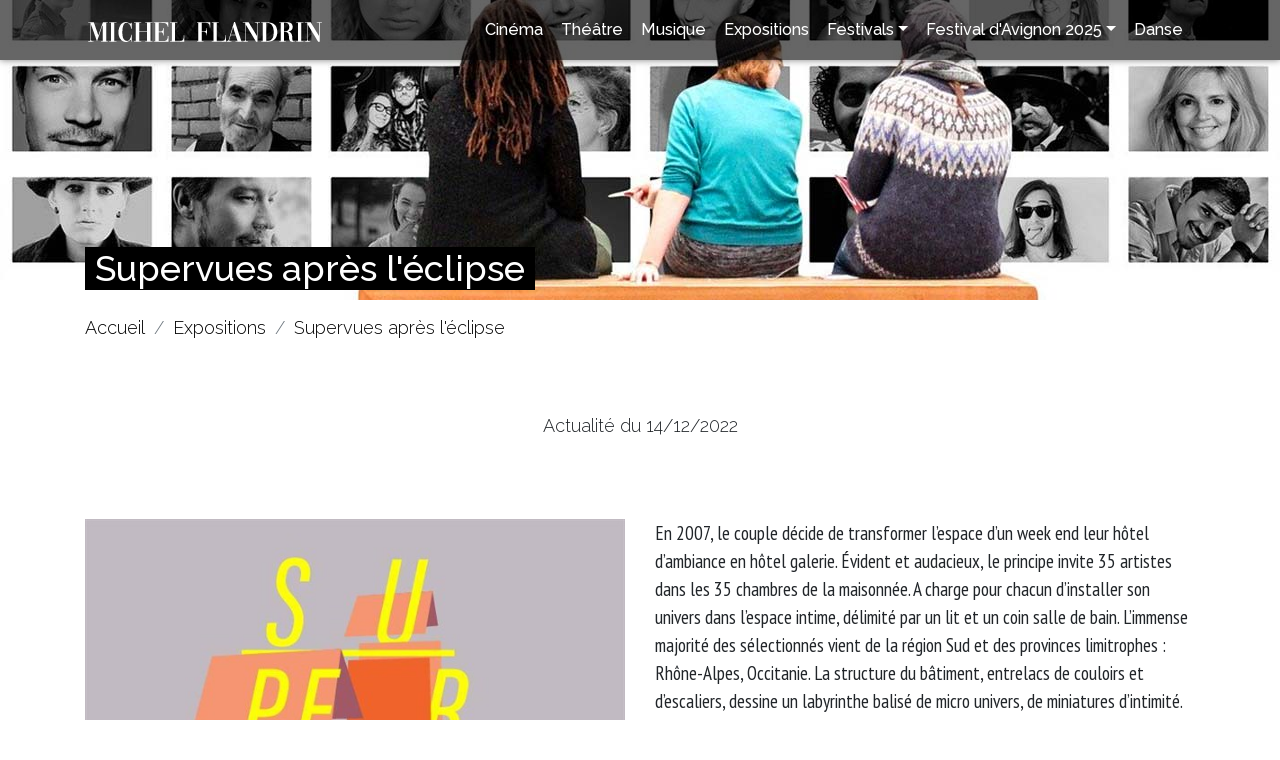

--- FILE ---
content_type: text/html; charset=utf-8
request_url: https://www.michel-flandrin.fr/expositions/supervues-apres-l-eclipse.htm
body_size: 4577
content:
<!DOCTYPE html>
<html lang="fr">
  
  <head>
    <meta charset="utf-8" />
    <title>Supervues apr&#232;s l&#39;&#233;clipse - Les sorties de Michel Flandrin</title>
    <meta name="description" content="Les Petites surfaces de l’art contemporain r&#233;int&#232;grent l’H&#244;tel Burrhus de Vaison la Romaine" />
    <link rel="stylesheet" type="text/css" href="https://maxcdn.bootstrapcdn.com/bootstrap/4.5.0/css/bootstrap.min.css" />
    <link rel="stylesheet" type="text/css" href="https://cdnjs.cloudflare.com/ajax/libs/font-awesome/4.7.0/css/font-awesome.min.css" />
    <link rel="stylesheet" type="text/css" href="/Common/Css/Bootstrap/Common.css?10.4.1.29990" />
    <link rel="stylesheet" type="text/css" href="/Skin/Skin.css?220629121126" />
    <link rel="stylesheet" type="text/css" href="/Skin/Skin-5172.css?210602072246" />
    <script src="/Common/Js/MooToolsCore.js?10.4.1.29990"></script>
    <script src="/Common/Js/Common.js?10.4.1.29990"></script>
    <script src="https://ajax.googleapis.com/ajax/libs/jquery/3.3.1/jquery.min.js"></script>
    <script src="https://cdnjs.cloudflare.com/ajax/libs/popper.js/1.12.3/umd/popper.min.js"></script>
    <script src="https://maxcdn.bootstrapcdn.com/bootstrap/4.1.3/js/bootstrap.min.js"></script>
    <script src="/Common/Js/Bootstrap/Web.js?10.4.1.29990"></script>
<script async src="https://www.googletagmanager.com/gtag/js?id=UA-8862045-24"></script>
<script>
  window.dataLayer = window.dataLayer || [];
  function gtag(){dataLayer.push(arguments);}
  gtag('js', new Date());

  gtag('config', 'UA-8862045-24');
</script>
    <meta property="og:locale" content="fr_FR" />
    <meta property="og:type" content="article" />
    <meta property="og:title" content="Supervues apr&#232;s l&#39;&#233;clipse" />
    <meta property="og:site_name" content="Les sorties de Michel Flandrin" />
    <meta property="og:description" content="Les Petites surfaces de l’art contemporain r&#233;int&#232;grent l’H&#244;tel Burrhus de Vaison la Romaine" />
    <meta property="og:url" content="https://www.michel-flandrin.fr/expositions/supervues-apres-l-eclipse.htm" />
    <meta property="og:image" content="https://www.michel-flandrin.fr/Medias/Pages/5172/Actualites/2022-12/2819@1200x630f.jpg?m=250508093606" />
    <meta property="og:image:width" content="1200" />
    <meta property="og:image:height" content="630" />

    <meta name="viewport" content="width=device-width, initial-scale=1, shrink-to-fit=no, user-scalable=no">
    <link rel="shortcut icon" href="/Medias/Skin/Medias/favicon.svg" />
    <link rel="apple-touch-icon" href="/Medias/Skin/Medias/favicon-apple.png">
    <link rel="stylesheet" type="text/css" href="/Medias/Skin/Medias/animate.css" />
    <script src="/Medias/Skin/Medias/wow-min.js"></script>
    <script src="/Medias/Skin/Medias/jquery-inviewport-min.js"></script>
    <meta name="theme-color" content="#bf141a">
	<meta name="msapplication-navbutton-color" content="#bf141a">
	<meta name="apple-mobile-web-app-status-bar-style" content="#bf141a">
  </head>
  
  <body>
  
    <header class="fixed-top">
      <div class="container">
        <nav class="navbar navbar-expand-xl navbar-light bg-light">
<button class="navbar-toggler" type="button" data-toggle="collapse" data-target="#Menu" aria-controls="Menu" aria-expanded="false" aria-label="Toggle navigation"><span class="navbar-toggler-icon"></span></button>
<a class="navbar-brand" href="/"><img src="/Medias/Skin/Medias/michel-flandrin-w.svg" alt="Les sorties de Michel Flandrin" class="logo img-fluid"></a>
<div class="collapse navbar-collapse" id="Menu">
<ul class="navbar-nav ml-auto">
<li class="nav-item"><a class="nav-link cinema" href="/cinema.htm">Cinéma</a></li>
<li class="nav-item"><a class="nav-link theatre" href="/theatre.htm">Théâtre</a></li>
<li class="nav-item"><a class="nav-link musique" href="/musique.htm">Musique</a></li>
<li class="nav-item"><a class="nav-link expositions" href="/expositions.htm">Expositions</a></li>
<li class="nav-item dropdown">
<a class="nav-link festivals dropdown-toggle" id="Menu-5447" data-toggle="dropdown" aria-haspopup="true" aria-expanded="false">Festivals</a>
<div class="dropdown-menu festivals" aria-labelledby="Menu-5447"><ul class="festivals"><li><a class="festival-avignon-2021">Festival d'Avignon 2021</a><ul class="festival-avignon-2021"><li><a href="/festivals/festival-avignon-2021/festival-avignon-2021-in.htm">Festival d'Avignon 2021 In</a></li><li><a href="/festivals/festival-avignon-2021/festival-avignon-2021-off.htm">Festival d'Avignon 2021 Off</a></li></ul></li><li><a class="festival-d-avignon-2022">Festival d'Avignon 2022</a><ul class="festival-d-avignon-2022"><li><a href="/festivals/festival-d-avignon-2022/festival-d-avignon-2022-in.htm">Festival d'Avignon 2022 In</a></li><li><a href="/festivals/festival-d-avignon-2022/festival-d-avignon-2022-off.htm">Festival d'Avignon 2022 Off</a></li></ul></li><li><a class="festival-d-avignon-2023">Festival d'Avignon 2023</a><ul class="festival-d-avignon-2023"><li><a href="/festivals/festival-d-avignon-2023/festival-d-avignon-2023-in.htm">Festival d'Avignon 2023 In</a></li><li><a href="/festivals/festival-d-avignon-2023/festival-d-avignon-2023-off.htm">Festival d'Avignon 2023 Off</a></li></ul></li><li><a class="festival-d-avignon-2024">Festival d'Avignon 2024</a><ul class="festival-d-avignon-2024"><li><a href="/festival-d-avignon-2024/festivals/festival-d-avignon-2024-in.htm">Festival d'Avignon 2024 In</a></li><li><a href="/festival-d-avignon-2024/festivals/festival-d-avignon-2024-off.htm">Festival d'Avignon 2024 Off</a></li></ul></li><li><a href="/festivals/autres-festivals.htm">Autres festivals</a></ul></div></li>
<li class="nav-item dropdown">
<a class="nav-link festival-d-avignon-2025 dropdown-toggle" id="Menu-7281" data-toggle="dropdown" aria-haspopup="true" aria-expanded="false">Festival d'Avignon 2025</a>
<div class="dropdown-menu festival-d-avignon-2025" aria-labelledby="Menu-7281"><ul class="festival-d-avignon-2025"><li><a href="/festival-d-avignon-2025/festival-d-avignon-2025-in.htm">Festival d'Avignon 2025 In</a></li><li><a href="/festival-d-avignon-2025/festival-d-avignon-2025-off.htm">Festival d'Avignon 2025 Off</a></ul></div></li>
<li class="nav-item"><a class="nav-link danse" href="/danse.htm">Danse</a></li>
</ul></div></nav>
      </div>
    </header>
    
    <div class="page-title">
      <div class="container">
        <h1>Supervues après l'éclipse</h1>
      </div>
    </div>
    
    <div class="container">
      

<ol class="breadcrumb" vocab="http://schema.org/" typeof="BreadcrumbList">
  <li class="breadcrumb-item" property="itemListElement" typeof="ListItem"><a href="/" property="item" typeof="WebPage"><span property="name">Accueil</span></a><meta property="position" content="1"></li>
  <li class="breadcrumb-item" property="itemListElement" typeof="ListItem"><a href="/expositions.htm" property="item" typeof="WebPage"><span property="name">Expositions</span></a><meta property="position" content="2"></li>
  <li class="breadcrumb-item" property="itemListElement" typeof="ListItem"><a href="/expositions/supervues-apres-l-eclipse.htm" property="item" typeof="WebPage"><span property="name">Supervues après l'éclipse</span></a><meta property="position" content="3"></li>
</ol>


    </div>
    
    <div class="page-date">Actualité du 14/12/2022</div><section>
  <div class="container">
    <div class="row">
      <div class="col col-12 col-md-6">
        <img class="img-fluid" src="/Medias/Pages/6035/Blocks/4961/Medias/10515.jpg?m=221214072839" alt="" />
        <p><em><strong>S</strong>timulés par la curiosité nous</em><br /><em><strong>U</strong>sons nos semelles et nos genoux de</em><br /><em><strong>P</strong>alier en palier</em><br /><em>  Ici à gauche, là à droite puis à droite encore, quelques marches, un autre escalier, un couloir puis encore un escalier. La chambre Quatorze est bien loin de la       Dix     et de la Onze et la Vingt-sept ne connaît pas la Trente-et-un, on cherche la Trente, il y a bien la Vingt et la Quarante !</em><br /><em><strong>E</strong>numérant les chambres on est déboussolé par les propositions de Nord que nous indiquent les artistes.</em><br /><em>   Les chambres ne nous laissent aucun répit, car toutes ou presque accueillent un oiseau - si les artistes sont des oiseaux, inutiles et indispensables.</em><br /><em><strong>R</strong>evenant, respirant, ravis nous savons faire usage du verbe</em><br /><em><strong>V</strong>oir. Perdus dans tous les sens nous rêvons d'</em><br /><em><strong>U</strong>biquité</em><br /><em><strong>E</strong>mus, un peu grisés aussi, très gais, nous repartons prêts à parcourir de nouveaux</em><br /><em><strong>S</strong>entiers.</em></p>
<p><em>Jean Baptiste G</em>urly définit ainsi les <strong>Supervues</strong> imaginées avec son épouse Laurence<span style="color: #41464c;"><span style="font-family: Pathway Gothic One, sans-serif;"><span style="font-size: small;">.</span></span></span></p>
      </div>
      <div class="col col-12 col-md-6">
        <p>En 2007, le couple décide de transformer l’espace d’un week end leur hôtel d’ambiance en hôtel galerie. Évident et audacieux, le principe invite 35 artistes dans les 35 chambres de la maisonnée. A charge pour chacun d’installer son univers dans l’espace intime, délimité par un lit et un coin salle de bain. L’immense majorité des sélectionnés vient de la région Sud et des provinces limitrophes : Rhône-Alpes, Occitanie. La structure du bâtiment, entrelacs de couloirs et d’escaliers, dessine un labyrinthe balisé de micro univers, de miniatures d’intimité. Au résidents s’ajoute un artiste surprise (en l’occurrence Thierry Lagalla plasticien atypique, lâché en liberté pour une série de performances surprises).</p>
<p>Le mot de la fin avec Laurence Gurly:</p>
<p><em><strong>Supervues</strong> c’est l’occasion de croiser de nouvelles idées comme on croise de nouvelles têtes.  La parole, le regard  libre des artistes est tellement nécessaire.</em> <em>Quel boulot ces artistes ! quelle drôle de manière de voir le monde, de s’approcher des choses et des idées.  Après deux années d’interruption, pour des raisons qu’on imagine, le week-end de douce promiscuité réintègre la bâtisse de la Place Montfort. La même joie de célébrer la création contemporaine sans compétition et dans sa diversité. On s’étonne , on pose des questions, on s’approche, on comprend ou seulement un peu.  </em></p>
<p><em><strong>Supervues, 35 artistes / 35 chambres et quelques performances</strong>: du vendredi 16 au dimanche 18 décembre, en entrée libre comme toujours.</em></p>
<div> . </div>
<div> </div>
<div> </div>
<div> </div>
<div> </div>
        <img class="img-fluid" src="/Medias/Pages/6035/Blocks/4961/Medias/10517.jpg?m=221214072856" alt="" />
      </div>
    </div>
  </div>
</section><section><div class="container text-center p-5"><a href="/expositions.htm" class="btn btn-primary">Retour à la liste des articles</a></div></section>
    
    <footer>
      <div class="container">
        <div class="row">
          <div class="col-12 text-center">
            <nav>
              <a href="/mentions-legales.htm" class="">Mentions l&#233;gales</a><a href="/contact.htm" class="">Contact</a>
            </nav>
            <div>Reproduction partielle ou totale strictement interdite • Technologie <a href="http://www.napsys.fr" target="_blank" style="color:inherit">NAPSYS™</a></div>
          </div>
        </div>
        <div class="row mt-5">
          <div class="col-12 col-sm-6 col-md-4">
            <img src="/Medias/Skin/Medias/logo-michel-flandrin-w.svg" class="img-fluid" alt="Les Sorties de Michel Flandrin" style="margin-bottom:30px">
          </div>
          <div class="col-12 col-sm-6 col-md-8 text-center">
            <h3>Retrouvez-nous sur les réseaux sociaux</h3>
            <div class="socials">
              <a href="https://www.facebook.com/profile.php?id=100017137024382" target="_blank" title="Suivez-moi sur Facebook"><i class="fa fa-facebook-official" aria-hidden="true"></i></a>
              <a href="https://www.instagram.com/michel_flandrin" target="_blank" title="Suivez-moi sur Instagram"><i class="fa fa-instagram" aria-hidden="true"></i></a>
            </div>
          </div>
        </div>
      </div>
    </footer>
    
    <script>
      new WOW().init();
      
      $('a[href^="#"]').on('click', function(event) {
        var target = $( $(this).attr('href') );
        if( target.length ) {
          event.preventDefault();
          $('html, body').animate({
            scrollTop: target.offset().top - 60
          }, 500);
        }
      });
    </script>
    
  </body>
</html>

--- FILE ---
content_type: text/css
request_url: https://www.michel-flandrin.fr/Skin/Skin-5172.css?210602072246
body_size: -61
content:
.page-title {
  background-image: url(/Medias/Skin/Medias/header-expositions.jpg);
}

h1 {
  background-color: black;
  padding: 0 10px;
}

--- FILE ---
content_type: image/svg+xml
request_url: https://www.michel-flandrin.fr/Medias/Skin/Medias/michel-flandrin-w.svg
body_size: 6662
content:
<svg id="Calque_1" data-name="Calque 1" xmlns="http://www.w3.org/2000/svg" viewBox="0 0 351.52 30.05"><defs><style>.cls-1{fill:#fff;}</style></defs><path class="cls-1" d="M23.92,90.19v.26h-.18Zm8.12,1V90.5H30.66a4.42,4.42,0,0,1-1-.13,2.31,2.31,0,0,1-.86-.42,1.12,1.12,0,0,1-.39-.81,3.52,3.52,0,0,1-.09-.87V66.61l.35-.09,8.56,24.24q2.1-5.94,4.13-11.86t4-11.86l.35.09,0,23.32H43.22v.79H53.31V90.5H51V62.85h2.36v-.74H46.15l-6.82,19.7-6.85-19.7H24.05v.74h3.19a5,5,0,0,1,.15,1.24c0,.78.07,1.77.09,3s0,2.61,0,4.17,0,3.13,0,4.74v4.39c0,1.44,0,2.75,0,3.93s0,2.18-.07,3-.06,1.38-.08,1.64c-.09.78-.42,1.24-1,1.35a7.83,7.83,0,0,1-1.94.13h-.52v.79Z" transform="translate(-23.74 -61.67)"/><path class="cls-1" d="M55.54,62.11H66.41v.74H63.27V90.5h3.14v.74H55.54V90.5h2.75V62.85H55.54Z" transform="translate(-23.74 -61.67)"/><path class="cls-1" d="M88.78,91.24a8.19,8.19,0,0,0,0-.83,3.42,3.42,0,0,0-.17-.81,1.78,1.78,0,0,0-.37-.63.8.8,0,0,0-.64-.26,1.35,1.35,0,0,0-.59.21c-.24.15-.53.34-.85.57A15.7,15.7,0,0,1,83.86,91a6.67,6.67,0,0,1-3.25.76A9.38,9.38,0,0,1,76,90.56a10.83,10.83,0,0,1-3.52-3.12,15.09,15.09,0,0,1-2.23-4.61,19.7,19.7,0,0,1-.78-5.61,22,22,0,0,1,.76-5.79,16.87,16.87,0,0,1,2.21-5A11.59,11.59,0,0,1,75.94,63a8.86,8.86,0,0,1,4.8-1.31,5.54,5.54,0,0,1,2.1.37,15.8,15.8,0,0,1,1.7.81l1.49.81a3.18,3.18,0,0,0,1.48.37,1,1,0,0,0,.79-.29,1.64,1.64,0,0,0,.35-.89h.78v8.82h-.87a10.92,10.92,0,0,0-.68-3.16,11.82,11.82,0,0,0-1.51-2.89,7.79,7.79,0,0,0-2.16-2.09,4.76,4.76,0,0,0-2.64-.81,4,4,0,0,0-2.4.74,6.35,6.35,0,0,0-1.71,2,12,12,0,0,0-1.11,2.77,25.72,25.72,0,0,0-.65,3.14,26.64,26.64,0,0,0-.31,3.15c0,1-.07,1.94-.07,2.73a38.71,38.71,0,0,0,.27,4.52,15.41,15.41,0,0,0,1,4.19A7.91,7.91,0,0,0,78.86,89a5.7,5.7,0,0,0,3.8,1.21A3.43,3.43,0,0,0,85,89.3a9,9,0,0,0,1.83-2.36,16.06,16.06,0,0,0,1.29-3.06,18.78,18.78,0,0,0,.68-3h.65v10.4Z" transform="translate(-23.74 -61.67)"/><path class="cls-1" d="M100.7,76.83V90.5h2.84v.74H92.88V90.5H95.5l-.22-27.65h-2.4v-.74h10.66v.74H100.7V76h11.84V62.85h-2.75v-.74h10.65v.74h-2.75V90.5h2.75v.74H109.79V90.5h2.75V76.83Z" transform="translate(-23.74 -61.67)"/><path class="cls-1" d="M130,90.37h4.24c1.34,0,2.58,0,3.74-.11a7,7,0,0,0,3-.83,5,5,0,0,0,2-2.3,10.86,10.86,0,0,0,.74-4.49h.74v8.6H122.5V90.5h2.18V62.85H122.5v-.74h21.88l0,7.16h-.74a8.61,8.61,0,0,0-1.25-3.69,5.29,5.29,0,0,0-2.18-1.88,7.69,7.69,0,0,0-2.93-.65c-1.09,0-2.26-.07-3.51-.07H130V75.87h1.14c.9,0,1.7,0,2.38-.09a3.59,3.59,0,0,0,1.73-.57,2.87,2.87,0,0,0,1-1.51,9.72,9.72,0,0,0,.4-2.86h.7v11h-.7a10.81,10.81,0,0,0-.33-2.64,3.3,3.3,0,0,0-.81-1.49,2.54,2.54,0,0,0-1.27-.65,7.86,7.86,0,0,0-1.7-.16H130Z" transform="translate(-23.74 -61.67)"/><path class="cls-1" d="M168.4,81.59v9.65H146.87V90.5h2.75V62.85h-2.75v-.74h10.74v.74h-3.05V90.5h5.11a27.63,27.63,0,0,0,3.51-.2,4.63,4.63,0,0,0,2.51-1.07,5.37,5.37,0,0,0,1.51-2.66,19.6,19.6,0,0,0,.5-5Z" transform="translate(-23.74 -61.67)"/><path class="cls-1" d="M207.49,69.82h-.78a11.48,11.48,0,0,0-.7-4,4.39,4.39,0,0,0-1.68-2.08,5.54,5.54,0,0,0-2.54-.77c-1-.07-2-.11-3.21-.11h-4.1v13h1.44c1,0,1.86,0,2.62-.07a3.71,3.71,0,0,0,1.9-.57,2.9,2.9,0,0,0,1.13-1.57,9.88,9.88,0,0,0,.38-3.12h.69v11.4H202a9.18,9.18,0,0,0-.4-2.73,3.6,3.6,0,0,0-1-1.58,3.17,3.17,0,0,0-1.44-.72,9.65,9.65,0,0,0-1.88-.17h-1.22l-.79,0c-.29,0-.55,0-.78,0V90.5h2.57v.74h-9.78V90.5h2.14V62.85h-2.14v-.74h20.18Z" transform="translate(-23.74 -61.67)"/><path class="cls-1" d="M231,81.59v9.65H209.5V90.5h2.75V62.85H209.5v-.74h10.75v.74h-3.06V90.5h5.11a27.8,27.8,0,0,0,3.52-.2,4.66,4.66,0,0,0,2.51-1.07,5.29,5.29,0,0,0,1.5-2.66,19.09,19.09,0,0,0,.51-5Z" transform="translate(-23.74 -61.67)"/><path class="cls-1" d="M231.69,90.5a8.31,8.31,0,0,0,1.57-.13,2.27,2.27,0,0,0,1-.48,2.65,2.65,0,0,0,.65-1c.18-.45.38-1,.61-1.73q1.88-6.37,3.8-12.73t3.85-12.73h1.48L254,90.5h1.92v.74H245.45V90.5h2.92l-2.79-8.78H238l-.31.87c-.14.44-.32,1-.52,1.66s-.4,1.34-.59,2-.36,1.28-.5,1.83a5.35,5.35,0,0,0-.22,1.14.89.89,0,0,0,.41.79,2.91,2.91,0,0,0,1,.37,6.23,6.23,0,0,0,1.15.11h1v.74h-7.73ZM238.2,81h7.16l-3.67-11.45Z" transform="translate(-23.74 -61.67)"/><path class="cls-1" d="M256.24,90.5c.87,0,1.55,0,2.05-.07a1.54,1.54,0,0,0,1.07-.44,1.87,1.87,0,0,0,.39-1.13c.05-.51.07-1.25.07-2.21V63.42l-.57-.57h-3v-.74H265L277.68,82.9V66.47c0-.93,0-1.64-.06-2.14a2.14,2.14,0,0,0-.33-1.07,1.09,1.09,0,0,0-.77-.37c-.33,0-.79,0-1.37,0h-1v-.74h7.9v.74h-1c-.58,0-1,0-1.4,0a1.08,1.08,0,0,0-.78.37,2,2,0,0,0-.33,1.07c-.05.5-.07,1.21-.07,2.14v25h-2.18L260.65,65.51v20.4c0,1.17,0,2.06,0,2.69a2.39,2.39,0,0,0,.37,1.35,1.44,1.44,0,0,0,1.07.48c.5,0,1.21.07,2.14.07v.74h-8Z" transform="translate(-23.74 -61.67)"/><path class="cls-1" d="M283.84,62.11h9a23.3,23.3,0,0,1,5.81.7,12.23,12.23,0,0,1,4.83,2.38,11.6,11.6,0,0,1,3.3,4.52A18,18,0,0,1,308,76.78a18,18,0,0,1-1.16,6.92,11.4,11.4,0,0,1-3.14,4.44,12.08,12.08,0,0,1-4.63,2.38,21.51,21.51,0,0,1-5.66.72h-9.61V90.5h2.49V62.89h-2.49Zm7.64.78V90.5a14.55,14.55,0,0,0,5.29-.85,7.85,7.85,0,0,0,3.45-2.6,11.23,11.23,0,0,0,1.88-4.39,29.87,29.87,0,0,0,.57-6.23,22.5,22.5,0,0,0-.62-5.41,12.89,12.89,0,0,0-1.85-4.31,8.91,8.91,0,0,0-3.15-2.83,9.19,9.19,0,0,0-4.47-1Z" transform="translate(-23.74 -61.67)"/><path class="cls-1" d="M318,90.5h2.67v.74h-9.87V90.5h2.4V62.85h-2.4v-.74h12.62a11.33,11.33,0,0,1,2.84.35,6.76,6.76,0,0,1,2.47,1.15,6.17,6.17,0,0,1,1.74,2.14,7.38,7.38,0,0,1,.68,3.34,7,7,0,0,1-.46,2.67,5.87,5.87,0,0,1-1.24,1.94A6.86,6.86,0,0,1,327.56,75a9.82,9.82,0,0,1-2.23.78v.48a6,6,0,0,1,2.87,1.55,7.35,7.35,0,0,1,1.55,2.43,10.37,10.37,0,0,1,.65,2.86c.09,1,.15,2,.18,2.86,0,.64.06,1.24.11,1.81a7.49,7.49,0,0,0,.24,1.49,2.32,2.32,0,0,0,.52,1,1.24,1.24,0,0,0,1,.37,2.25,2.25,0,0,0,.74-.11c.24-.07.47-.15.7-.24a.12.12,0,0,0,.09,0l.26.65a5.31,5.31,0,0,1-1.46.48,7.94,7.94,0,0,1-1.46.14,6.6,6.6,0,0,1-3-.57,4.05,4.05,0,0,1-1.68-1.57,6.58,6.58,0,0,1-.79-2.41c-.13-.93-.24-2-.32-3.1,0-.35-.06-.71-.09-1.09s-.07-.77-.13-1.18a7,7,0,0,0-.9-2.93,4.38,4.38,0,0,0-1.66-1.55,6.17,6.17,0,0,0-2.2-.61c-.82-.07-1.66-.11-2.54-.11Zm0-27.65V75.73h1.4a8.45,8.45,0,0,0,2.43-.35,5.7,5.7,0,0,0,2.11-1.11,5.58,5.58,0,0,0,1.49-2,6.9,6.9,0,0,0,.57-3,8.57,8.57,0,0,0-.53-3.24,4.81,4.81,0,0,0-1.44-2,5.37,5.37,0,0,0-2.14-1,11.5,11.5,0,0,0-2.62-.28Z" transform="translate(-23.74 -61.67)"/><path class="cls-1" d="M336.39,62.11h10.87v.74h-3.14V90.5h3.14v.74H336.39V90.5h2.75V62.85h-2.75Z" transform="translate(-23.74 -61.67)"/><path class="cls-1" d="M349.4,90.5c.88,0,1.56,0,2.05-.07a1.5,1.5,0,0,0,1.07-.44,1.93,1.93,0,0,0,.4-1.13c0-.51.06-1.25.06-2.21V63.42l-.56-.57h-3v-.74h8.78L370.85,82.9V66.47c0-.93,0-1.64-.07-2.14a2,2,0,0,0-.33-1.07,1.07,1.07,0,0,0-.76-.37c-.33,0-.79,0-1.38,0h-1v-.74h7.91v.74h-1c-.59,0-1.05,0-1.4,0a1.12,1.12,0,0,0-.79.37,2.14,2.14,0,0,0-.33,1.07c0,.5-.06,1.21-.06,2.14v25h-2.19L353.81,65.51v20.4c0,1.17,0,2.06.05,2.69a2.39,2.39,0,0,0,.37,1.35,1.42,1.42,0,0,0,1.07.48c.49,0,1.21.07,2.14.07v.74h-8Z" transform="translate(-23.74 -61.67)"/></svg>